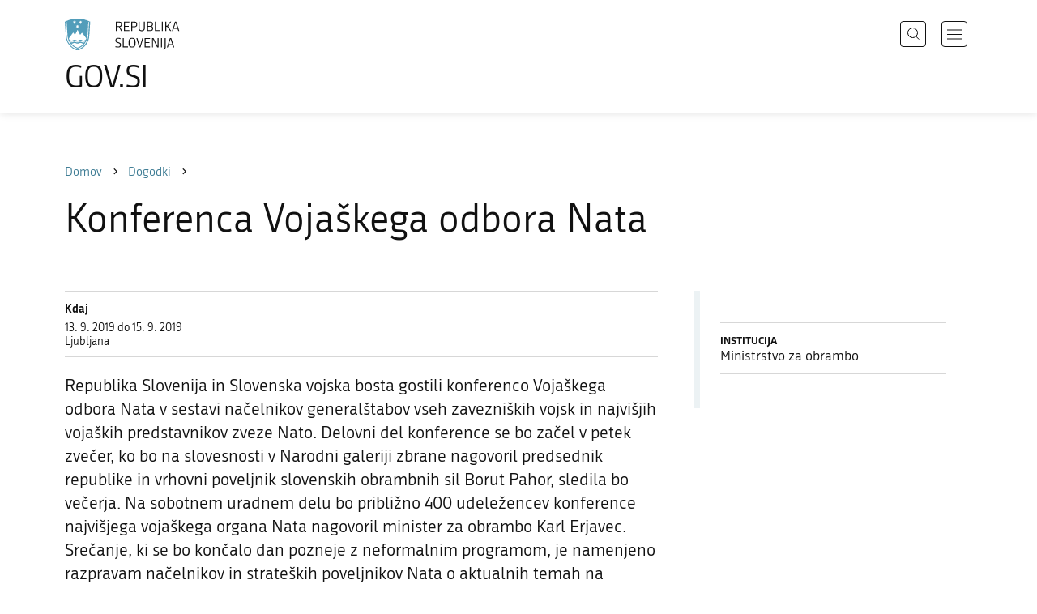

--- FILE ---
content_type: text/html; charset=utf-8
request_url: https://www.gov.si/dogodki/2019-09-13-konferenca-vojaskega-odbora-nata/
body_size: 5809
content:
<!DOCTYPE html>
<html class="type-EventPage" lang="sl" dir="ltr">
<head>
	<meta charset="utf-8">
	<meta name="description" content="Republika Slovenija in Slovenska vojska bosta gostili konferenco Vojaškega odbora Nata v sestavi načelnikov generalštabov vseh zavezniških vojsk in najvišjih vojaških predstavnikov zveze Nato. Delovni del konference se bo začel v petek zvečer, ko bo na slovesnosti v Narodni galeriji zbrane nagovoril predsednik republike in vrhovni poveljnik slovenskih obrambnih sil Borut Pahor, sledila bo večerja. Na sobotnem uradnem delu bo približno 400 udeležencev konference najvišjega vojaškega organa Nata nagovoril minister za obrambo Karl Erjavec. Srečanje, ki se bo končalo dan pozneje z neformalnim programom, je namenjeno razpravam načelnikov in strateških poveljnikov Nata o aktualnih temah na obrambno-varnostnem področju, pomembnih za zavezništvo v okviru ohranjanja miru in varnosti.
">
	
		<link rel="alternate" hreflang="de" href="https://www.gov.si/de/">
	
		<link rel="alternate" hreflang="en" href="https://www.gov.si/en/">
	
		<link rel="alternate" hreflang="es" href="https://www.gov.si/es/">
	
		<link rel="alternate" hreflang="fr" href="https://www.gov.si/fr/">
	
		<link rel="alternate" hreflang="hu" href="https://www.gov.si/hu/">
	
		<link rel="alternate" hreflang="it" href="https://www.gov.si/it/">
	
		<link rel="alternate" hreflang="ja" href="https://www.gov.si/ja/">
	
		<link rel="alternate" hreflang="pl" href="https://www.gov.si/pl/">
	
		<link rel="alternate" hreflang="pt" href="https://www.gov.si/pt/">
	
		<link rel="alternate" hreflang="sk" href="https://www.gov.si/sk/">
	
		<link rel="alternate" hreflang="sl" href="https://www.gov.si/dogodki/2019-09-13-konferenca-vojaskega-odbora-nata/">
	
		<link rel="alternate" hreflang="sq" href="https://www.gov.si/sq/">
	
		<link rel="alternate" hreflang="sr" href="https://www.gov.si/sr/">
	
		<link rel="alternate" hreflang="uk" href="https://www.gov.si/uk/">
	


	<base href="https://www.gov.si/"><!--[if lte IE 6]></base><![endif]-->
	<title> Konferenca Vojaškega odbora Nata | GOV.SI</title>
	<meta http-equiv="x-ua-compatible" content="ie=edge">
	<meta name="viewport" content="width=device-width, initial-scale=1">
	
	
	
	<meta property="og:type" content="article">
<meta property="og:title" content=" Konferenca Vojaškega odbora Nata | GOV.SI">
<meta property="og:description" content="Republika Slovenija in Slovenska vojska bosta gostili konferenco Vojaškega odbora Nata v sestavi načelnikov generalštabov vseh zavezniških vojsk in najvišjih vojaških predstavnikov zveze Nato. Delovni del konference se bo začel v petek zvečer, ko bo na slovesnosti v Narodni galeriji zbrane nagovoril predsednik republike in vrhovni poveljnik slovenskih obrambnih sil Borut Pahor, sledila bo večerja. Na sobotnem uradnem delu bo približno 400 udeležencev konference najvišjega vojaškega organa Nata nagovoril minister za obrambo Karl Erjavec. Srečanje, ki se bo končalo dan pozneje z neformalnim programom, je namenjeno razpravam načelnikov in strateških poveljnikov Nata o aktualnih temah na obrambno-varnostnem področju, pomembnih za zavezništvo v okviru ohranjanja miru in varnosti.<br />
">
<meta property="og:url" content="https://www.gov.si/dogodki/2019-09-13-konferenca-vojaskega-odbora-nata/">
<meta property="og:image" content="https://www.gov.si/assets/sistem/gov.si.share.and.social.media.jpg">
<meta property="og:site_name" content="Portal GOV.SI"> 

<meta name="twitter:card" content="summary_large_image">
<meta name="twitter:title" content=" Konferenca Vojaškega odbora Nata | GOV.SI">
<meta name="twitter:description" content="Republika Slovenija in Slovenska vojska bosta gostili konferenco Vojaškega odbora Nata v sestavi načelnikov generalštabov vseh zavezniških vojsk in najvišjih vojaških predstavnikov zveze Nato. Delovni del konference se bo začel v petek zvečer, ko bo na slovesnosti v Narodni galeriji zbrane nagovoril predsednik republike in vrhovni poveljnik slovenskih obrambnih sil Borut Pahor, sledila bo večerja. Na sobotnem uradnem delu bo približno 400 udeležencev konference najvišjega vojaškega organa Nata nagovoril minister za obrambo Karl Erjavec. Srečanje, ki se bo končalo dan pozneje z neformalnim programom, je namenjeno razpravam načelnikov in strateških poveljnikov Nata o aktualnih temah na obrambno-varnostnem področju, pomembnih za zavezništvo v okviru ohranjanja miru in varnosti.<br />
">
<meta name="twitter:image:src" content="https://www.gov.si/assets/sistem/gov.si.share.and.social.media.jpg">
<meta name="twitter:site" content="@vladaRS">

	<link rel="icon" type="image/png" href="/_resources/themes/gov/images/favicon/favicon-96x96.png?m=1737643227" sizes="96x96">
<link rel="icon" type="image/svg+xml" href="/_resources/themes/gov/images/favicon/favicon.svg?m=1737643227">
<link rel="shortcut icon" href="/_resources/themes/gov/images/favicon/favicon.ico?m=1737643227">
<link rel="icon" href="/favicon.ico" type="image/x-icon">
<link rel="apple-touch-icon" sizes="180x180" href="/_resources/themes/gov/images/favicon/apple-touch-icon.png?m=1737643227">
<meta name="apple-mobile-web-app-title" content="GOV.SI">
<link rel="manifest" href="/_resources/themes/gov/images/favicon/site.webmanifest?m=1763024195">
<meta name="theme-color" content="#ffffff">

	
	<link rel="canonical" href="https://www.gov.si/dogodki/2019-09-13-konferenca-vojaskega-odbora-nata/">

	
	<link rel="preload" href="/_resources/themes/gov/fonts/Republika/ver1.2/republika-regular-webfont.woff2?m=1552647259" as="font" type="font/woff2" crossorigin="anonymous">
	<link rel="preload" href="/_resources/themes/gov/fonts/Republika/ver1.2/republika-bold-webfont.woff2?m=1552647259" as="font" type="font/woff2" crossorigin="anonymous">
	<link rel="preload" href="/_resources/themes/gov/fonts/Icons/GovIcons.woff?m=1737643227" as="font" type="font/woff" crossorigin="anonymous">
	<style>
@font-face {
  font-family: 'Republika';
  src: url('/_resources/themes/gov/fonts/Republika/ver1.2/republika-regular-webfont.eot?m=1552647259');
  src: url('/_resources/themes/gov/fonts/Republika/ver1.2/republika-regular-webfont.eot?m=1552647259?#iefix') format('embedded-opentype'),
       url('/_resources/themes/gov/fonts/Republika/ver1.2/republika-regular-webfont.woff2?m=1552647259') format('woff2'),
       url('/_resources/themes/gov/fonts/Republika/ver1.2/republika-regular-webfont.woff?m=1552647259') format('woff'),
       url('/_resources/themes/gov/fonts/Republika/ver1.2/republika-regular-webfont.ttf?m=1552647259') format('truetype'),
       url('/_resources/themes/gov/fonts/Republika/ver1.2/republika-regular-webfont.svg?m=1552647259#Republika') format('svg');
  font-weight: normal;
  font-style: normal;
  font-display: swap;
}

@font-face {
  font-family: 'Republika';
  src: url('/_resources/themes/gov/fonts/Republika/ver1.2/republika-bold-webfont.eot?m=1552647259');
  src: url('/_resources/themes/gov/fonts/Republika/ver1.2/republika-bold-webfont.eot?m=1552647259?#iefix') format('embedded-opentype'),
       url('/_resources/themes/gov/fonts/Republika/ver1.2/republika-bold-webfont.woff2?m=1552647259') format('woff2'),
       url('/_resources/themes/gov/fonts/Republika/ver1.2/republika-bold-webfont.woff?m=1552647259') format('woff'),
       url('/_resources/themes/gov/fonts/Republika/ver1.2/republika-bold-webfont.ttf?m=1552647259') format('truetype'),
       url('/_resources/themes/gov/fonts/Republika/ver1.2/republika-bold-webfont.svg?m=1552647259#Republika') format('svg');
  font-weight: bold;
  font-style: normal;
  font-display: swap;
}

@font-face {
  font-family: 'GovIcons';
  src: url('/_resources/themes/gov/fonts/Icons/GovIcons.eot?m=1737643227');
  src: url('/_resources/themes/gov/fonts/Icons/GovIcons.eot?m=1737643227?#iefix') format('embedded-opentype'),
       url('/_resources/themes/gov/fonts/Icons/GovIcons.woff?m=1737643227') format('woff'),
       url('/_resources/themes/gov/fonts/Icons/GovIcons.ttf?m=1737643227') format('truetype'),
       url('/_resources/themes/gov/fonts/Icons/GovIcons.svg?m=1737643227#GovIcons') format('svg');
  font-weight: normal;
  font-style: normal;
  font-display: swap;
}
</style>

	
	
<script>
	var _paq = window._paq || [];

	_paq.push(['trackPageView']);
	_paq.push(['enableLinkTracking']);

	(function() {
		var u="//www.gov.si/analitika/";
		_paq.push(['setTrackerUrl', u + 'matomo.php']);
		_paq.push(['setSiteId', '1']);
		var d=document, g=d.createElement('script'), s=d.getElementsByTagName('script')[0];
		g.type='text/javascript'; g.async=true; g.defer=true; g.src=u+'matomo.js'; s.parentNode.insertBefore(g,s);
	}) ();
</script>
	
<link rel="stylesheet" type="text/css" href="/_resources/themes/gov/css/style.min.css?m=1765965669">
<link rel="stylesheet" type="text/css" href="/_resources/themes/gov/css/print.css?m=1737643227">
</head>

<body class="EventPage">

	<div id="wrapper">
		<header class="header">
	<div class="adapt">
		<a class="skip-to-content" href="/dogodki/2019-09-13-konferenca-vojaskega-odbora-nata/#content" aria-label="Skoči do osrednje vsebine" data-string-open="Skoči do osrednje vsebine"><span class="skip-to-content-hide">Skoči do osrednje vsebine</span></a>
		<a aria-label="Na vstopno stran portala GOV.SI" href="/" class="brand sl_SI">
			<div class="logo-text">
				<img src="/_resources/themes/gov/images/svg/logo_sl_SI.svg?m=1737643227?v=2.2" class="logo dark" alt="GOV.SI logo">
				<img src="/_resources/themes/gov/images/svg/white/logo_sl_SI.svg?m=1737643227?v=2.2" class="logo white" alt="GOV.SI logo">
				<span>GOV.SI</span>
			</div>
		</a>
		<nav class="navigation" aria-label="Glavni meni">
	
	<button class="navi-btn open-search search-btn search-btn-mobile" data-disclosure aria-controls="search-popup" aria-expanded="false">
		<svg width="15" height="15" viewBox="0 0 15 15" fill="none">
			<circle cx="6.5" cy="6.5" r="6"/>
			<line x1="10.3536" y1="10.6464" x2="14.3536" y2="14.6464"/>
		</svg>
		<span class="visuallyhidden">Išči</span>
	</button>
	
	<button class="navi-btn open-navigation">
		<span class="visuallyhidden">Odpri navigacijo</span>
	</button>
	<div class="inner">
		<button type="button" class="close-navigation-btn close-popup-btn close-navigation"><span class="visuallyhidden">Zapri navigacijo</span></button>
		<div class="menus">
			
			
				<ul class="primary">
					
						<li class="link">
							<a href="/podrocja/"><i class="ficon-arrow_right" role="img" aria-hidden="true"></i> Področja</a>
						</li>
					
						<li class="link">
							<a href="/drzavni-organi/"><i class="ficon-arrow_right" role="img" aria-hidden="true"></i> Državni organi</a>
						</li>
					
						<li class="link">
							<a href="/zbirke/"><i class="ficon-arrow_right" role="img" aria-hidden="true"></i> Zbirke</a>
						</li>
					
						<li class="section">
							<a href="/dogodki/"><i class="ficon-arrow_right" role="img" aria-hidden="true"></i> Dogodki</a>
						</li>
					
						<li class="link">
							<a href="/novice/"><i class="ficon-arrow_right" role="img" aria-hidden="true"></i> Novice</a>
						</li>
					
				</ul>
			

			
			
				<ul class="support">
					
						
							<li class="link">
								<a href="/sodelujte/">Sodelujte</a>
							</li>
						
					
						
							<li class="link">
								<a href="/dostopnost/">Dostopnost</a>
							</li>
						
					
						
							<li class="link">
								<a href="/o-spletnem-mestu/">O spletnem mestu</a>
							</li>
						
					
				</ul>
			
			
			
		</div>

		
			<button class="open-search btn-default search-btn search-btn-desktop search" data-disclosure aria-controls="search-popup" aria-expanded="false"><i class="ficon-search-new" role="img" aria-hidden="true"></i><span>Išči</span></button>
		

		<ul class="support-links">
			<li class="lang-menu">
				<button aria-label="Odpri izbirnik za jezik" data-disclosure aria-controls="language-popup" aria-expanded="false" class="open-language open-language-btn"><i class="ficon-translate" role="img" aria-hidden="true"> </i><span>Slovenščina</span></button>
			</li>
			<li class="language-select-dd">
				
				
<label for="language-select" class="visuallyhidden">Izberite jezik</label>
<select id="language-select" name="language-select" aria-label="Izberite jezik">
	
	<option value="/dogodki/2019-09-13-konferenca-vojaskega-odbora-nata/" selected lang="sl">Slovenščina</option>
	
	<option value="/en/" lang="en">English</option>
	
	
	<optgroup label="  ----  ">
		
		<option value="/de/" lang="de">Deutsch</option>
		
		<option value="/es/" lang="es">Español</option>
		
		<option value="/fr/" lang="fr">Français</option>
		
		<option value="/hu/" lang="hu">Magyar</option>
		
		<option value="/it/" lang="it">Italiano</option>
		
		<option value="/ja/" lang="ja">日本語</option>
		
		<option value="/pl/" lang="pl">Polski</option>
		
		<option value="/pt/" lang="pt">Português</option>
		
		<option value="/sk/" lang="sk">Slovenčina</option>
		
		<option value="/sq/" lang="sq">Shqip</option>
		
		<option value="/sr/" lang="sr">Srpski</option>
		
		<option value="/uk/" lang="uk">Українська</option>
		
	</optgroup>
</select>




				
			</li>
			
		</ul>
	</div>

</nav>


	</div>
</header>

		<main id="content" class="main">
			<article class="event-page">

	<div class="page-head without-right-blocks">
	
<div class="breadcrumbs-container top-adapt">
	<div class="scrollable">
		<div class="inner adapt">
			<div class="breadcrumbs" role="list">
				
					<div class="breadcrumb-item" role="listitem">
						<a href="/"><span>Domov</span></a>
						<i></i>
					</div>
				

				
					
						
							<div class="breadcrumb-item last" role="listitem">
								<a href="/dogodki/">
									<span>Dogodki</span>
								</a>
								<i></i>
							</div>
						
					
				
					
						
					
				
			</div>
		</div>
	</div>
</div>


	<div class="adapt">
		<h1> Konferenca Vojaškega odbora Nata</h1>
		
		
	</div>
</div>








	
	


	<div class="adapt v-adapt article">
		<div class="cols article-cols">
			<div class="content col left grid-col-8">
				<div class="info">
					<div class="datetime date">
						<b class="add-space">Kdaj</b> <time datetime="2019-09-13">13. 9. 2019</time> do <time datetime="2019-09-15">15. 9. 2019</time>
						
						<div class="datetime time">
							<time>Ljubljana</time>
						</div>
						
					</div>
					
					
				</div>
				
				
	
	
	<div class="content">
		<div class="intro">Republika Slovenija in Slovenska vojska bosta gostili konferenco Vojaškega odbora Nata v sestavi načelnikov generalštabov vseh zavezniških vojsk in najvišjih vojaških predstavnikov zveze Nato. Delovni del konference se bo začel v petek zvečer, ko bo na slovesnosti v Narodni galeriji zbrane nagovoril predsednik republike in vrhovni poveljnik slovenskih obrambnih sil Borut Pahor, sledila bo večerja. Na sobotnem uradnem delu bo približno 400 udeležencev konference najvišjega vojaškega organa Nata nagovoril minister za obrambo Karl Erjavec. Srečanje, ki se bo končalo dan pozneje z neformalnim programom, je namenjeno razpravam načelnikov in strateških poveljnikov Nata o aktualnih temah na obrambno-varnostnem področju, pomembnih za zavezništvo v okviru ohranjanja miru in varnosti.<br />
</div>
	</div>
	
	

				
				<div class="content-blocks elements">
					

				</div>
			</div>

			<div class="content-sidebar col right grid-col-4 elements">
				
					<div class="organisation-element__organisation organisation-module block" id="">
						<div class="sidebar-adapt">
							<div class="inner tablet-cols">
								<ul class="list-small project-info">
										<li><strong>Institucija</strong><span> Ministrstvo za obrambo</span></li>
								</ul>
							</div> 
						</div>
					</div>
				
			
				

			</div>
		</div>
		<div class="content-bottom elements">
			

		</div>

	</div>

</article>
		</main>
		<footer class="footer">
	
	<div class="feedback-block">
		<div class="adapt v-adapt">
			
			<div class="feedback js-feedback">

				
			
				<div class="js-question">
					<p>Ste našli informacije, ki ste jih iskali?</p>
					<div class="inline-buttons">
						<button class="js-trigger js-no-reply js-show-invite btn-blank-small" aria-label="Odgovor DA" data-type="yes">DA</button>
						<button aria-label="Odgovor NE" class="js-trigger js-show-invite btn-blank-small" data-type="no">NE</button>
					</div>
					
				</div>
				
				<div class="form js-form" style="display: none;">
					<form action="/dogodki/2019-09-13-konferenca-vojaskega-odbora-nata/feedback-form/" id="feedback-form" method="post">
						<fieldset>
							<legend class="visuallyhidden">Obrazec za odziv</legend>
							<div aria-hidden="true" class="field name hidden">
								<textarea aria-label="Skrivna šifra" aria-hidden="true" name="name"></textarea>
							</div>
							
							<div class="feedback-form-wrapper">

								
								
								<div class="left">
									<div class="field">
										<label for="feedback-comment">Pomagajte nam izboljšati spletno stran.</label>
										<textarea aria-label="Vaš komentar / utemeljitev" name="comment" id="feedback-comment" class="js-clear-text"></textarea>
										<p class="chars-remains">Na voljo znakov: <span id="feedback-comment-chars">1000</span></p>
									</div>
								</div>
								
								<div class="right">
									<div class="side-text">
									    <p>
									    
		                                    Prosimo, da <strong>ne vnašate osebnih podatkov</strong> (na primer imena, priimka ali e-poštnega naslova).<br>Če želite prejeti odgovor pristojne institucije, boste to lahko zahtevali po kliku na gumb Pošlji.
									    
									    </p>
									</div>
								</div>

								<div class="bottom">
								
									<div class="action">
										<input type="hidden" name="type" class="type">
                                        

										<input type="submit" value="Pošlji">
										<button class="close btn-blank feedback-close">Zapri</button>
									</div>

								</div>

							</div>
						</fieldset>
					</form>
				</div>
				
				<div class="js-success" style="display: none;">
				    
				    <p class="large">
				    	<strong>
				        
				            Hvala za vaš odziv.
				        
		            	</strong>
		            </p>
		            
				    <div class="js-success-reply" style="display: none;">
				    	<div class="inside">
						    <p>Če želite na vaš odziv prejeti odgovor odgovorne institucije, lahko zaprosite za odgovor.</p>
						    <p class="small">Ob kliku na povezavo se bo odprl vaš privzeti program za pošiljanje elektronske pošte in v njem samodejno pripravil osnutek sporočila, ki ga lahko pošljete instituciji, pristojni za vsebino na tej spletni strani.</p>
						    
						    <div class="feedback-reply-action">
						    	<p><a href="" data-email="GA.ALF4@S3LSAGD.S31SRI@" data-subject="GOV.SI%20%7C%20Pro%C5%A1nja%20za%20odgovor" data-body="Odziv%20na%20stran%20https%3A%2F%2Fwww.gov.si%2Fdogodki%2F2019-09-13-konferenca-vojaskega-odbora-nata%2F%20%0D%0A-------------%0D%0A%5BKomentar%2Futemeljitev%5D%0D%0A-------------" class="js-obfuscated-body">zaprosite za odgovor</a></p>
						    </div>
						    
						</div>
				    </div>
			    </div>
			</div>
		
		</div>
	</div>
	
	<div class="inner">
		<div class="adapt">
			<div class="page-meta-details">
	
	
		
		
			<dl>
				<dt>Odgovorna institucija:</dt> 
				<dd>
					<a href="/drzavni-organi/ministrstva/ministrstvo-za-obrambo/">Ministrstvo za obrambo</a>
					<div class="page-meta-phone"><span class="page-meta-divider"> | </span><i class="icon ficon-phone" aria-label="Telefon" role="img"></i> <a href="tel:+38614712211">01 471 22 11</a></div>
					<div class="page-meta-email"><span class="page-meta-divider"> | </span><i class="icon ficon-mail_outline" aria-label="E-naslov" role="img"></i> <a href="" data-address="GA.ALF4@S3LSAGD.S31SRI@" class="js-obfuscated">is.srom@anrasip.anvalg</a></div>
				</dd>
			</dl>
	
	
	
		<dl>
			<dt>Zadnja sprememba:</dt>
			<dd>13. 9. 2019</dd>
		</dl>
	
</div>
			<p class="copyright">&copy; 2026 GOV.SI</p>
		</div>
	
	</div>	
	
</footer>
		<div class="adapt">
			<div class="scroll-top-wrapper">
				<a href="/dogodki/2019-09-13-konferenca-vojaskega-odbora-nata/#wrapper" role="button" class="scroll-top-btn cant-show"><i class="icon ficon-arrow_up" role="img" aria-hidden="true"></i><span class="visuallyhidden">Na vrh strani</span></a>
			</div>
		</div>
	</div>

	
	<div id="search-popup" class="search-popup" aria-hidden="true" aria-modal=true aria-labelledby="searchModalTitle" role="dialog">
		<form action="/iskanje/">
			<fieldset>
				<legend class="visuallyhidden" id="searchModalTitle">Iskalnik</legend>
				<div class="field">
					<input type="text" id="search-input" name="q" aria-label="Vnesite iskalni niz" placeholder="Išči">
				</div>
				<div class="action">
					<button type="submit" name="submit" class="submit ficon-search"><span class="visuallyhidden">Išči</span></button>
				</div>
			</fieldset>
		</form>
		<button type="button" class="close-search-btn close-popup-btn close-search"><span class="visuallyhidden">Zapri iskalnik</span></button>
	</div>
	
	<div id="language-popup" class="language-popup" aria-hidden="true" aria-modal=true aria-labelledby="langModalTitle" role="dialog">
		
			
				
<div class="language-select-list">
	<h3 class="sr-only" id="langModalTitle">Izberite jezik</h3>
	<ul class="languages-exposed">
		
		<li class="selected">
			<a tabindex="-1" class="lang-start-tab" href="/dogodki/2019-09-13-konferenca-vojaskega-odbora-nata/" rel="alternate" hreflang="sl" lang="sl">Slovenščina</a>
		</li>
		
		<li>
			<a tabindex="-1"  href="/en/" rel="alternate" hreflang="en" lang="en">English</a>
		</li>
		
	</ul>
	<ul class="languages">
		
		<li>
			<a tabindex="-1" href="/de/" rel="alternate" hreflang="de" lang="de">Deutsch</a>
		</li>
		
		<li>
			<a tabindex="-1" href="/es/" rel="alternate" hreflang="es" lang="es">Español</a>
		</li>
		
		<li>
			<a tabindex="-1" href="/fr/" rel="alternate" hreflang="fr" lang="fr">Français</a>
		</li>
		
		<li>
			<a tabindex="-1" href="/hu/" rel="alternate" hreflang="hu" lang="hu">Magyar</a>
		</li>
		
		<li>
			<a tabindex="-1" href="/it/" rel="alternate" hreflang="it" lang="it">Italiano</a>
		</li>
		
		<li>
			<a tabindex="-1" href="/ja/" rel="alternate" hreflang="ja" lang="ja">日本語</a>
		</li>
		
		<li>
			<a tabindex="-1" href="/pl/" rel="alternate" hreflang="pl" lang="pl">Polski</a>
		</li>
		
		<li>
			<a tabindex="-1" href="/pt/" rel="alternate" hreflang="pt" lang="pt">Português</a>
		</li>
		
		<li>
			<a tabindex="-1" href="/sk/" rel="alternate" hreflang="sk" lang="sk">Slovenčina</a>
		</li>
		
		<li>
			<a tabindex="-1" href="/sq/" rel="alternate" hreflang="sq" lang="sq">Shqip</a>
		</li>
		
		<li>
			<a tabindex="-1" href="/sr/" rel="alternate" hreflang="sr" lang="sr">Srpski</a>
		</li>
		
		<li>
			<a tabindex="-1" href="/uk/" rel="alternate" hreflang="uk" lang="uk">Українська</a>
		</li>
		
	</ul>
</div>




			
		
		<button type="button" class="close-language-btn close-popup-btn close-language" tabindex="-1"><span class="visuallyhidden">Zapri izbirnik za jezik</span></button>
	</div>

	<script src="/_resources/themes/gov/javascript/libs/jquery-3.7.1.min.js?m=1763024195"></script>
<script src="/_resources/themes/gov/javascript/libs/purify/purify.min.js?m=1663593918"></script>
<script src="/_resources/themes/gov/javascript/libs/ligatures.js?m=1552647259"></script>
<script src="/_resources/themes/gov/javascript/libs/underscore.min.js?m=1699372070"></script>
<script src="/_resources/themes/gov/javascript/libs/plugins/jquery.advancedtables.v2.1.0.js?m=1552647259"></script>
<script src="/_resources/themes/gov/javascript/libs/fancybox/fancybox.umd.js?m=1703170276"></script>
<script src="/_resources/themes/gov/javascript/libs/fancybox/l10n/sl.umd.js?m=1699372070"></script>
<script src="/_resources/themes/gov/javascript/libs/plugins/select2-4.1.0-rc0.full.min.js?m=1613372778"></script>
<script src="/_resources/themes/gov/javascript/functions.min.js?m=1765965669"></script>
<script type="application/ld+json">{"@context":"https:\/\/schema.org","@type":"BreadcrumbList","itemListElement":[{"@type":"ListItem","position":1,"name":"Dogodki","item":"https:\/\/www.gov.si\/dogodki\/"},{"@type":"ListItem","position":2,"name":" Konferenca Voja\u0161kega odbora Nata","item":"https:\/\/www.gov.si\/dogodki\/2019-09-13-konferenca-vojaskega-odbora-nata\/"}]}</script>

</body>
</html>
